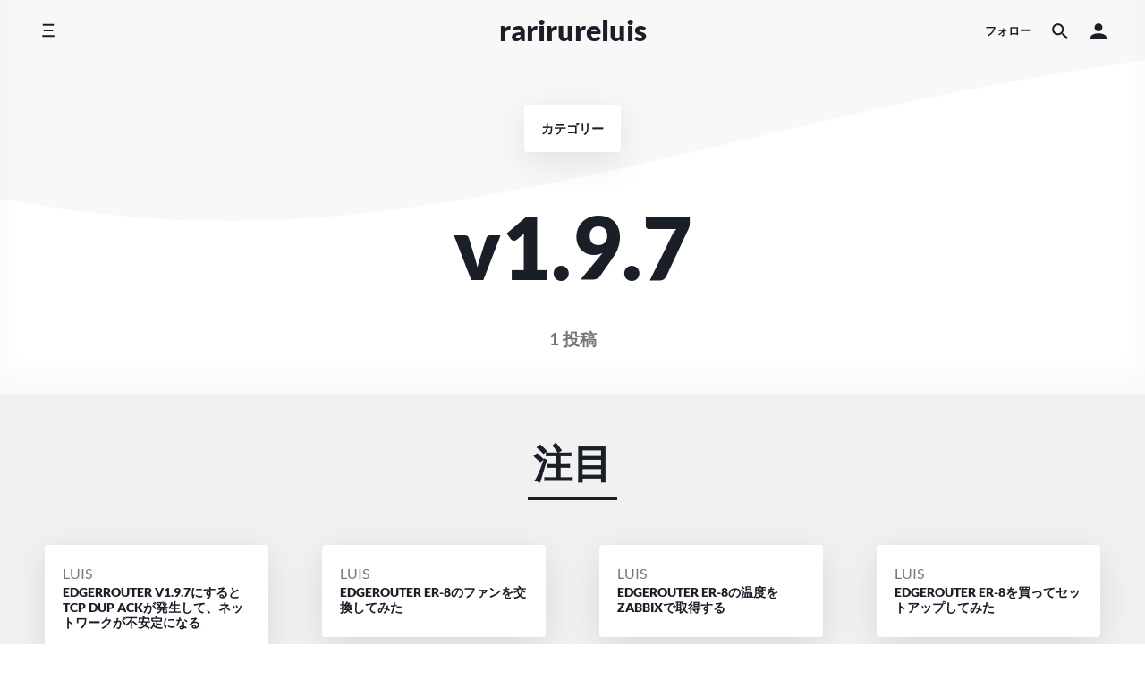

--- FILE ---
content_type: text/html; charset=UTF-8
request_url: https://rarirure.rip/archives/category/v1-9-7
body_size: 11865
content:
<!doctype html>
<html dir="ltr" lang="ja" prefix="og: https://ogp.me/ns#">
<head>
    <meta charset="UTF-8"/>
    <meta name="viewport" content="width=device-width, initial-scale=1"/>
    <link rel="profile" href="https://gmpg.org/xfn/11"/>
	<title>v1.9.7 - rarirureluis</title>

		<!-- All in One SEO 4.9.3 - aioseo.com -->
	<meta name="robots" content="max-image-preview:large" />
	<link rel="canonical" href="https://rarirure.rip/archives/category/v1-9-7" />
	<meta name="generator" content="All in One SEO (AIOSEO) 4.9.3" />
		<script type="application/ld+json" class="aioseo-schema">
			{"@context":"https:\/\/schema.org","@graph":[{"@type":"BreadcrumbList","@id":"https:\/\/rarirure.rip\/archives\/category\/v1-9-7#breadcrumblist","itemListElement":[{"@type":"ListItem","@id":"https:\/\/rarirure.rip#listItem","position":1,"name":"\u30db\u30fc\u30e0","item":"https:\/\/rarirure.rip","nextItem":{"@type":"ListItem","@id":"https:\/\/rarirure.rip\/archives\/category\/v1-9-7#listItem","name":"v1.9.7"}},{"@type":"ListItem","@id":"https:\/\/rarirure.rip\/archives\/category\/v1-9-7#listItem","position":2,"name":"v1.9.7","previousItem":{"@type":"ListItem","@id":"https:\/\/rarirure.rip#listItem","name":"\u30db\u30fc\u30e0"}}]},{"@type":"CollectionPage","@id":"https:\/\/rarirure.rip\/archives\/category\/v1-9-7#collectionpage","url":"https:\/\/rarirure.rip\/archives\/category\/v1-9-7","name":"v1.9.7 - rarirureluis","inLanguage":"ja","isPartOf":{"@id":"https:\/\/rarirure.rip\/#website"},"breadcrumb":{"@id":"https:\/\/rarirure.rip\/archives\/category\/v1-9-7#breadcrumblist"}},{"@type":"Person","@id":"https:\/\/rarirure.rip\/#person","name":"luis","image":{"@type":"ImageObject","@id":"https:\/\/rarirure.rip\/archives\/category\/v1-9-7#personImage","url":"https:\/\/secure.gravatar.com\/avatar\/952415d20525219200f7fb1a9abb255c91aa8d4ad9393f0f36a5ae5fedb8f618?s=96&d=mm&r=g","width":96,"height":96,"caption":"luis"}},{"@type":"WebSite","@id":"https:\/\/rarirure.rip\/#website","url":"https:\/\/rarirure.rip\/","name":"rarirure.rip","alternateName":"rarirure.rip","description":"\u899a\u66f8","inLanguage":"ja","publisher":{"@id":"https:\/\/rarirure.rip\/#person"}}]}
		</script>
		<!-- All in One SEO -->

<link rel='dns-prefetch' href='//www.googletagmanager.com' />
<link rel='dns-prefetch' href='//pagead2.googlesyndication.com' />
<style id='wp-img-auto-sizes-contain-inline-css'>
img:is([sizes=auto i],[sizes^="auto," i]){contain-intrinsic-size:3000px 1500px}
/*# sourceURL=wp-img-auto-sizes-contain-inline-css */
</style>
<style id='wp-emoji-styles-inline-css'>

	img.wp-smiley, img.emoji {
		display: inline !important;
		border: none !important;
		box-shadow: none !important;
		height: 1em !important;
		width: 1em !important;
		margin: 0 0.07em !important;
		vertical-align: -0.1em !important;
		background: none !important;
		padding: 0 !important;
	}
/*# sourceURL=wp-emoji-styles-inline-css */
</style>
<style id='wp-block-library-inline-css'>
:root{--wp-block-synced-color:#7a00df;--wp-block-synced-color--rgb:122,0,223;--wp-bound-block-color:var(--wp-block-synced-color);--wp-editor-canvas-background:#ddd;--wp-admin-theme-color:#007cba;--wp-admin-theme-color--rgb:0,124,186;--wp-admin-theme-color-darker-10:#006ba1;--wp-admin-theme-color-darker-10--rgb:0,107,160.5;--wp-admin-theme-color-darker-20:#005a87;--wp-admin-theme-color-darker-20--rgb:0,90,135;--wp-admin-border-width-focus:2px}@media (min-resolution:192dpi){:root{--wp-admin-border-width-focus:1.5px}}.wp-element-button{cursor:pointer}:root .has-very-light-gray-background-color{background-color:#eee}:root .has-very-dark-gray-background-color{background-color:#313131}:root .has-very-light-gray-color{color:#eee}:root .has-very-dark-gray-color{color:#313131}:root .has-vivid-green-cyan-to-vivid-cyan-blue-gradient-background{background:linear-gradient(135deg,#00d084,#0693e3)}:root .has-purple-crush-gradient-background{background:linear-gradient(135deg,#34e2e4,#4721fb 50%,#ab1dfe)}:root .has-hazy-dawn-gradient-background{background:linear-gradient(135deg,#faaca8,#dad0ec)}:root .has-subdued-olive-gradient-background{background:linear-gradient(135deg,#fafae1,#67a671)}:root .has-atomic-cream-gradient-background{background:linear-gradient(135deg,#fdd79a,#004a59)}:root .has-nightshade-gradient-background{background:linear-gradient(135deg,#330968,#31cdcf)}:root .has-midnight-gradient-background{background:linear-gradient(135deg,#020381,#2874fc)}:root{--wp--preset--font-size--normal:16px;--wp--preset--font-size--huge:42px}.has-regular-font-size{font-size:1em}.has-larger-font-size{font-size:2.625em}.has-normal-font-size{font-size:var(--wp--preset--font-size--normal)}.has-huge-font-size{font-size:var(--wp--preset--font-size--huge)}.has-text-align-center{text-align:center}.has-text-align-left{text-align:left}.has-text-align-right{text-align:right}.has-fit-text{white-space:nowrap!important}#end-resizable-editor-section{display:none}.aligncenter{clear:both}.items-justified-left{justify-content:flex-start}.items-justified-center{justify-content:center}.items-justified-right{justify-content:flex-end}.items-justified-space-between{justify-content:space-between}.screen-reader-text{border:0;clip-path:inset(50%);height:1px;margin:-1px;overflow:hidden;padding:0;position:absolute;width:1px;word-wrap:normal!important}.screen-reader-text:focus{background-color:#ddd;clip-path:none;color:#444;display:block;font-size:1em;height:auto;left:5px;line-height:normal;padding:15px 23px 14px;text-decoration:none;top:5px;width:auto;z-index:100000}html :where(.has-border-color){border-style:solid}html :where([style*=border-top-color]){border-top-style:solid}html :where([style*=border-right-color]){border-right-style:solid}html :where([style*=border-bottom-color]){border-bottom-style:solid}html :where([style*=border-left-color]){border-left-style:solid}html :where([style*=border-width]){border-style:solid}html :where([style*=border-top-width]){border-top-style:solid}html :where([style*=border-right-width]){border-right-style:solid}html :where([style*=border-bottom-width]){border-bottom-style:solid}html :where([style*=border-left-width]){border-left-style:solid}html :where(img[class*=wp-image-]){height:auto;max-width:100%}:where(figure){margin:0 0 1em}html :where(.is-position-sticky){--wp-admin--admin-bar--position-offset:var(--wp-admin--admin-bar--height,0px)}@media screen and (max-width:600px){html :where(.is-position-sticky){--wp-admin--admin-bar--position-offset:0px}}

/*# sourceURL=wp-block-library-inline-css */
</style><style id='global-styles-inline-css'>
:root{--wp--preset--aspect-ratio--square: 1;--wp--preset--aspect-ratio--4-3: 4/3;--wp--preset--aspect-ratio--3-4: 3/4;--wp--preset--aspect-ratio--3-2: 3/2;--wp--preset--aspect-ratio--2-3: 2/3;--wp--preset--aspect-ratio--16-9: 16/9;--wp--preset--aspect-ratio--9-16: 9/16;--wp--preset--color--black: #000000;--wp--preset--color--cyan-bluish-gray: #abb8c3;--wp--preset--color--white: #ffffff;--wp--preset--color--pale-pink: #f78da7;--wp--preset--color--vivid-red: #cf2e2e;--wp--preset--color--luminous-vivid-orange: #ff6900;--wp--preset--color--luminous-vivid-amber: #fcb900;--wp--preset--color--light-green-cyan: #7bdcb5;--wp--preset--color--vivid-green-cyan: #00d084;--wp--preset--color--pale-cyan-blue: #8ed1fc;--wp--preset--color--vivid-cyan-blue: #0693e3;--wp--preset--color--vivid-purple: #9b51e0;--wp--preset--gradient--vivid-cyan-blue-to-vivid-purple: linear-gradient(135deg,rgb(6,147,227) 0%,rgb(155,81,224) 100%);--wp--preset--gradient--light-green-cyan-to-vivid-green-cyan: linear-gradient(135deg,rgb(122,220,180) 0%,rgb(0,208,130) 100%);--wp--preset--gradient--luminous-vivid-amber-to-luminous-vivid-orange: linear-gradient(135deg,rgb(252,185,0) 0%,rgb(255,105,0) 100%);--wp--preset--gradient--luminous-vivid-orange-to-vivid-red: linear-gradient(135deg,rgb(255,105,0) 0%,rgb(207,46,46) 100%);--wp--preset--gradient--very-light-gray-to-cyan-bluish-gray: linear-gradient(135deg,rgb(238,238,238) 0%,rgb(169,184,195) 100%);--wp--preset--gradient--cool-to-warm-spectrum: linear-gradient(135deg,rgb(74,234,220) 0%,rgb(151,120,209) 20%,rgb(207,42,186) 40%,rgb(238,44,130) 60%,rgb(251,105,98) 80%,rgb(254,248,76) 100%);--wp--preset--gradient--blush-light-purple: linear-gradient(135deg,rgb(255,206,236) 0%,rgb(152,150,240) 100%);--wp--preset--gradient--blush-bordeaux: linear-gradient(135deg,rgb(254,205,165) 0%,rgb(254,45,45) 50%,rgb(107,0,62) 100%);--wp--preset--gradient--luminous-dusk: linear-gradient(135deg,rgb(255,203,112) 0%,rgb(199,81,192) 50%,rgb(65,88,208) 100%);--wp--preset--gradient--pale-ocean: linear-gradient(135deg,rgb(255,245,203) 0%,rgb(182,227,212) 50%,rgb(51,167,181) 100%);--wp--preset--gradient--electric-grass: linear-gradient(135deg,rgb(202,248,128) 0%,rgb(113,206,126) 100%);--wp--preset--gradient--midnight: linear-gradient(135deg,rgb(2,3,129) 0%,rgb(40,116,252) 100%);--wp--preset--font-size--small: 13px;--wp--preset--font-size--medium: 20px;--wp--preset--font-size--large: 36px;--wp--preset--font-size--x-large: 42px;--wp--preset--spacing--20: 0.44rem;--wp--preset--spacing--30: 0.67rem;--wp--preset--spacing--40: 1rem;--wp--preset--spacing--50: 1.5rem;--wp--preset--spacing--60: 2.25rem;--wp--preset--spacing--70: 3.38rem;--wp--preset--spacing--80: 5.06rem;--wp--preset--shadow--natural: 6px 6px 9px rgba(0, 0, 0, 0.2);--wp--preset--shadow--deep: 12px 12px 50px rgba(0, 0, 0, 0.4);--wp--preset--shadow--sharp: 6px 6px 0px rgba(0, 0, 0, 0.2);--wp--preset--shadow--outlined: 6px 6px 0px -3px rgb(255, 255, 255), 6px 6px rgb(0, 0, 0);--wp--preset--shadow--crisp: 6px 6px 0px rgb(0, 0, 0);}:where(.is-layout-flex){gap: 0.5em;}:where(.is-layout-grid){gap: 0.5em;}body .is-layout-flex{display: flex;}.is-layout-flex{flex-wrap: wrap;align-items: center;}.is-layout-flex > :is(*, div){margin: 0;}body .is-layout-grid{display: grid;}.is-layout-grid > :is(*, div){margin: 0;}:where(.wp-block-columns.is-layout-flex){gap: 2em;}:where(.wp-block-columns.is-layout-grid){gap: 2em;}:where(.wp-block-post-template.is-layout-flex){gap: 1.25em;}:where(.wp-block-post-template.is-layout-grid){gap: 1.25em;}.has-black-color{color: var(--wp--preset--color--black) !important;}.has-cyan-bluish-gray-color{color: var(--wp--preset--color--cyan-bluish-gray) !important;}.has-white-color{color: var(--wp--preset--color--white) !important;}.has-pale-pink-color{color: var(--wp--preset--color--pale-pink) !important;}.has-vivid-red-color{color: var(--wp--preset--color--vivid-red) !important;}.has-luminous-vivid-orange-color{color: var(--wp--preset--color--luminous-vivid-orange) !important;}.has-luminous-vivid-amber-color{color: var(--wp--preset--color--luminous-vivid-amber) !important;}.has-light-green-cyan-color{color: var(--wp--preset--color--light-green-cyan) !important;}.has-vivid-green-cyan-color{color: var(--wp--preset--color--vivid-green-cyan) !important;}.has-pale-cyan-blue-color{color: var(--wp--preset--color--pale-cyan-blue) !important;}.has-vivid-cyan-blue-color{color: var(--wp--preset--color--vivid-cyan-blue) !important;}.has-vivid-purple-color{color: var(--wp--preset--color--vivid-purple) !important;}.has-black-background-color{background-color: var(--wp--preset--color--black) !important;}.has-cyan-bluish-gray-background-color{background-color: var(--wp--preset--color--cyan-bluish-gray) !important;}.has-white-background-color{background-color: var(--wp--preset--color--white) !important;}.has-pale-pink-background-color{background-color: var(--wp--preset--color--pale-pink) !important;}.has-vivid-red-background-color{background-color: var(--wp--preset--color--vivid-red) !important;}.has-luminous-vivid-orange-background-color{background-color: var(--wp--preset--color--luminous-vivid-orange) !important;}.has-luminous-vivid-amber-background-color{background-color: var(--wp--preset--color--luminous-vivid-amber) !important;}.has-light-green-cyan-background-color{background-color: var(--wp--preset--color--light-green-cyan) !important;}.has-vivid-green-cyan-background-color{background-color: var(--wp--preset--color--vivid-green-cyan) !important;}.has-pale-cyan-blue-background-color{background-color: var(--wp--preset--color--pale-cyan-blue) !important;}.has-vivid-cyan-blue-background-color{background-color: var(--wp--preset--color--vivid-cyan-blue) !important;}.has-vivid-purple-background-color{background-color: var(--wp--preset--color--vivid-purple) !important;}.has-black-border-color{border-color: var(--wp--preset--color--black) !important;}.has-cyan-bluish-gray-border-color{border-color: var(--wp--preset--color--cyan-bluish-gray) !important;}.has-white-border-color{border-color: var(--wp--preset--color--white) !important;}.has-pale-pink-border-color{border-color: var(--wp--preset--color--pale-pink) !important;}.has-vivid-red-border-color{border-color: var(--wp--preset--color--vivid-red) !important;}.has-luminous-vivid-orange-border-color{border-color: var(--wp--preset--color--luminous-vivid-orange) !important;}.has-luminous-vivid-amber-border-color{border-color: var(--wp--preset--color--luminous-vivid-amber) !important;}.has-light-green-cyan-border-color{border-color: var(--wp--preset--color--light-green-cyan) !important;}.has-vivid-green-cyan-border-color{border-color: var(--wp--preset--color--vivid-green-cyan) !important;}.has-pale-cyan-blue-border-color{border-color: var(--wp--preset--color--pale-cyan-blue) !important;}.has-vivid-cyan-blue-border-color{border-color: var(--wp--preset--color--vivid-cyan-blue) !important;}.has-vivid-purple-border-color{border-color: var(--wp--preset--color--vivid-purple) !important;}.has-vivid-cyan-blue-to-vivid-purple-gradient-background{background: var(--wp--preset--gradient--vivid-cyan-blue-to-vivid-purple) !important;}.has-light-green-cyan-to-vivid-green-cyan-gradient-background{background: var(--wp--preset--gradient--light-green-cyan-to-vivid-green-cyan) !important;}.has-luminous-vivid-amber-to-luminous-vivid-orange-gradient-background{background: var(--wp--preset--gradient--luminous-vivid-amber-to-luminous-vivid-orange) !important;}.has-luminous-vivid-orange-to-vivid-red-gradient-background{background: var(--wp--preset--gradient--luminous-vivid-orange-to-vivid-red) !important;}.has-very-light-gray-to-cyan-bluish-gray-gradient-background{background: var(--wp--preset--gradient--very-light-gray-to-cyan-bluish-gray) !important;}.has-cool-to-warm-spectrum-gradient-background{background: var(--wp--preset--gradient--cool-to-warm-spectrum) !important;}.has-blush-light-purple-gradient-background{background: var(--wp--preset--gradient--blush-light-purple) !important;}.has-blush-bordeaux-gradient-background{background: var(--wp--preset--gradient--blush-bordeaux) !important;}.has-luminous-dusk-gradient-background{background: var(--wp--preset--gradient--luminous-dusk) !important;}.has-pale-ocean-gradient-background{background: var(--wp--preset--gradient--pale-ocean) !important;}.has-electric-grass-gradient-background{background: var(--wp--preset--gradient--electric-grass) !important;}.has-midnight-gradient-background{background: var(--wp--preset--gradient--midnight) !important;}.has-small-font-size{font-size: var(--wp--preset--font-size--small) !important;}.has-medium-font-size{font-size: var(--wp--preset--font-size--medium) !important;}.has-large-font-size{font-size: var(--wp--preset--font-size--large) !important;}.has-x-large-font-size{font-size: var(--wp--preset--font-size--x-large) !important;}
/*# sourceURL=global-styles-inline-css */
</style>

<style id='classic-theme-styles-inline-css'>
/*! This file is auto-generated */
.wp-block-button__link{color:#fff;background-color:#32373c;border-radius:9999px;box-shadow:none;text-decoration:none;padding:calc(.667em + 2px) calc(1.333em + 2px);font-size:1.125em}.wp-block-file__button{background:#32373c;color:#fff;text-decoration:none}
/*# sourceURL=/wp-includes/css/classic-themes.min.css */
</style>
<link rel='stylesheet' id='ez-toc-css' href='https://rarirure.rip/wp-content/plugins/easy-table-of-contents/assets/css/screen.min.css?ver=2.0.80' media='all' />
<style id='ez-toc-inline-css'>
div#ez-toc-container .ez-toc-title {font-size: 100%;}div#ez-toc-container .ez-toc-title {font-weight: 500;}div#ez-toc-container ul li , div#ez-toc-container ul li a {font-size: 85%;}div#ez-toc-container ul li , div#ez-toc-container ul li a {font-weight: 500;}div#ez-toc-container nav ul ul li {font-size: 80%;}.ez-toc-box-title {font-weight: bold; margin-bottom: 10px; text-align: center; text-transform: uppercase; letter-spacing: 1px; color: #666; padding-bottom: 5px;position:absolute;top:-4%;left:5%;background-color: inherit;transition: top 0.3s ease;}.ez-toc-box-title.toc-closed {top:-25%;}ul.ez-toc-list a.ez-toc-link { padding: 6px 0 0 0; }
/*# sourceURL=ez-toc-inline-css */
</style>
<link rel='stylesheet' id='componentz-bootstrap-css' href='https://rarirure.rip/wp-content/themes/componentz/assets/lib/bootstrap/bootstrap.min.css?ver=1.3.1' media='all' />
<link rel='stylesheet' id='componentz-css' href='https://rarirure.rip/wp-content/themes/componentz/style.css?ver=1.3.1' media='all' />
<style id='componentz-inline-css'>
#componentz-header img.header-image {}#componentz-header > .header-background {background: transparent;}
/*# sourceURL=componentz-inline-css */
</style>
<script src="https://rarirure.rip/wp-includes/js/jquery/jquery.min.js?ver=3.7.1" id="jquery-core-js"></script>
<script src="https://rarirure.rip/wp-includes/js/jquery/jquery-migrate.min.js?ver=3.4.1" id="jquery-migrate-js"></script>

<!-- Site Kit によって追加された Google タグ（gtag.js）スニペット -->
<!-- Google アナリティクス スニペット (Site Kit が追加) -->
<script src="https://www.googletagmanager.com/gtag/js?id=GT-MBH8CNS" id="google_gtagjs-js" async></script>
<script id="google_gtagjs-js-after">
window.dataLayer = window.dataLayer || [];function gtag(){dataLayer.push(arguments);}
gtag("set","linker",{"domains":["rarirure.rip"]});
gtag("js", new Date());
gtag("set", "developer_id.dZTNiMT", true);
gtag("config", "GT-MBH8CNS");
//# sourceURL=google_gtagjs-js-after
</script>
<link rel="https://api.w.org/" href="https://rarirure.rip/wp-json/" /><link rel="alternate" title="JSON" type="application/json" href="https://rarirure.rip/wp-json/wp/v2/categories/110" /><meta name="generator" content="Site Kit by Google 1.170.0" />
<!-- Site Kit が追加した Google AdSense メタタグ -->
<meta name="google-adsense-platform-account" content="ca-host-pub-2644536267352236">
<meta name="google-adsense-platform-domain" content="sitekit.withgoogle.com">
<!-- Site Kit が追加した End Google AdSense メタタグ -->

<!-- Google AdSense スニペット (Site Kit が追加) -->
<script async src="https://pagead2.googlesyndication.com/pagead/js/adsbygoogle.js?client=ca-pub-6042959271745689&amp;host=ca-host-pub-2644536267352236" crossorigin="anonymous"></script>

<!-- (ここまで) Google AdSense スニペット (Site Kit が追加) -->
<style id="kirki-inline-styles">body{font-family:Lato;font-size:1rem;font-weight:400;line-height:1.5;color:#191e27;}.cz-menu, .cz-menu:not(.cz-side-nav) .cz-navbar-nav .cz-nav-link, .cz-menu:not(.cz-side-nav) .cz-navbar-nav .cz-nav-link:focus, .cz-menu:not(.cz-side-nav) .cz-navbar-nav .cz-nav-link:hover, .cz-menu:not(.cz-side-nav) .cz-navbar-nav .active > .cz-nav-link, .cz-menu:not(.cz-side-nav) .cz-navbar-nav .cz-nav-link.active, .cz-menu:not(.cz-side-nav) .cz-navbar-nav .cz-nav-link.show, .cz-menu:not(.cz-side-nav) .cz-navbar-nav .show > .cz-nav-link, .cz-menu .navbar-toggler, .cz-navbar-toggler, .container-header:not(:hover):not(.hover) .cz-icon-menu, .container-header:not(:hover):not(.hover) .cz-icon-search, .container-header:not(:hover):not(.hover) .cz-icon-account, .cz-menu-right > ul li .cz-menu-link{font-family:inherit;font-size:0.8rem;font-weight:700;text-transform:uppercase;color:#191e27;}#componentz-header .container-header:hover .cz-menu:not(.cz-side-menu) .cz-navbar-nav .cz-nav-link:hover, #componentz-header .container-header.hover .cz-menu:not(.cz-side-menu) .cz-navbar-nav .cz-nav-link:hover, #componentz-header .container-header:hover .cz-menu:not(.cz-side-menu) .cz-navbar-nav .active > .cz-nav-link, #componentz-header .container-header.hover .cz-menu:not(.cz-side-menu) .cz-navbar-nav .active > .cz-nav-link, #componentz-header .container-header:hover .cz-menu .cz-navbar-toggler:hover, #componentz-header .container-header.hover .cz-menu .cz-navbar-toggler:hover, #componentz-header .container-header:hover .cz-menu-right ul li a:not(.cz-social-icon):not(.button):not(.remove-from-cart):not(.dropdown-product-title):not(.view-cart):not(.cz-account-link):hover, #componentz-header .container-header.hover .cz-menu-right ul li a:not(.cz-social-icon):not(.button):not(.remove-from-cart):not(.dropdown-product-title):not(.view-cart):not(.cz-account-link):hover{color:#0d55ff !important;}#componentz-header .container-header:hover .cz-menu:not(.cz-side-menu) .cz-navbar-nav li:not(.active) .cz-nav-link, #componentz-header .container-header.hover .cz-menu:not(.cz-side-menu) .cz-navbar-nav li:not(.active) .cz-nav-link, #componentz-header .container-header:hover .cz-menu .cz-navbar-toggler, #componentz-header .container-header.hover .cz-menu .cz-navbar-toggler, #componentz-header .container-header:hover .cz-menu-right ul li a:not(.cz-social-icon):not(.button):not(.view-cart):not(.remove-from-cart):not(.dropdown-product-title):not(:hover):not(.button), #componentz-header .container-header.hover .cz-menu-right ul li a:not(.cz-social-icon):not(.button):not(.view-cart):not(.remove-from-cart):not(.dropdown-product-title):not(:hover):not(.button){color:#191e27;}.cz-menu .cz-dropdown-item, .cz-side-nav .menu-item a:not(.cz-social-icon), .cz-menu-right .sub-menu-item:not(.cz-social-icon):hover, #componentz-header .container-header.hover .cz-side-menu .cz-navbar-nav .cz-nav-link, #componentz-header .container-header:hover .cz-menu-right ul ul li a:not(.button):not(.view-cart):not(:hover), #componentz-header .container-header.hover .cz-menu-right ul ul li a:not(.button):not(.view-cart):not(:hover), #componentz-header .container-header:hover .cz-menu-right ul li a.dropdown-product-title, #componentz-header .container-header.hover .cz-menu-right ul li a.dropdown-product-title, .componentz-cart-dropdown{color:#191e27 !important;}.componentz-cart-dropdown .toolbar-dropdown-group .cz-icon-not-found{fill:#191e27;}.cz-menu .cz-dropdown-item:hover, .cz-menu .cz-dropdown-item:focus, .cz-menu .menu-item .cz-dropdown-item:hover + .cz-submenu-collapse, .cz-menu .menu-item .cz-dropdown-item:focus + .cz-submenu-collapse, .cz-side-nav .menu-item .cz-submenu-collapse:hover, .cz-side-nav .menu-item .cz-submenu-collapse:focus, .cz-side-nav .menu-item a:not(.cz-social-icon):hover, .cz-side-nav .menu-item a:not(.cz-social-icon):focus, .cz-side-nav .menu-item a:not(.cz-social-icon):hover + .cz-submenu-collapse, .cz-side-nav .menu-item a:not(.cz-social-icon):focus + .cz-submenu-collapse, .cz-menu-right .sub-menu-item:not(.cz-social-icon):hover, .cz-menu-right .sub-menu-item:not(.cz-social-icon):focus, #componentz-header .container-header.hover .cz-side-menu .cz-navbar-nav .cz-nav-link:hover, #componentz-header .container-header.hover .cz-side-menu .cz-navbar-nav .cz-nav-link:focus, #componentz-header .container-header:hover .cz-menu-right ul ul li a:not(.cz-social-icon):not(.button):not(.view-cart):hover, #componentz-header .container-header.hover .cz-menu-right ul ul li a:not(.cz-social-icon):not(.button):not(.view-cart):hover, #componentz-header .container-header:hover .cz-menu-right ul li a.dropdown-product-title:hover, #componentz-header .container-header.hover .cz-menu-right ul li a.dropdown-product-title:hover, #componentz-header .container-header:hover .cz-menu-right ul li a.view-cart:hover, #componentz-header .container-header.hover .cz-menu-right ul li a.view-cart:hover{color:#0d55ff !important;}#componentz-logo > h2{font-family:inherit;font-size:2rem;font-weight:900;text-transform:lowercase;color:#191e27;}#componentz-logo > h2 > a{font-family:inherit;font-size:2rem;font-weight:900;text-transform:lowercase;color:#191e27;}#componentz-header .container-header:hover #componentz-logo > h2 > a:hover, #componentz-header .container-header.hover #componentz-logo > h2 > a:hover{color:#0d55ff !important;}#componentz-header .container-header:hover #componentz-logo > h2 > a, #componentz-header .container-header.hover #componentz-logo > h2 > a, #componentz-header .container-header.header-overlay #componentz-logo > h2 > a{color:#191e27;}.page-title, .page-title a{font-family:Lato;font-size:6rem;font-weight:900;text-transform:none;color:#191e27;}.page-title a:hover{color:#0d55ff !important;}.page-header .post-meta, .post-count{color:#757575;}.page-header .post-meta .cat-link a, .page-header .post-meta .cat-links a{color:#757575;}.page-header .post-meta a{color:#757575;}.page-header .post-meta a:hover{color:#0d55ff;}a, .entry-content a:not(.wp-block-button__link):not(.wp-block-file__button):not(.button):not(.elementor-button):not(.edit):not(.activity-button):not(:hover){color:#0d55ff;}a:hover, .entry-content a:hover:not(.wp-block-button__link):not(.wp-block-file__button):not(.button):not(.elementor-button):not(.edit):not(.activity-button):not(.acomment-reply):not(.acomment-delete), .entry-content a:focus:not(.wp-block-button__link):not(.wp-block-file__button):not(.button):not(.elementor-button):not(.edit):not(.activity-button):not(.acomment-reply):not(.acomment-delete), #componentz-header .container-header:hover #componentz-logo > h2 > a:hover, #componentz-header .container-header:hover .cz-menu .cz-navbar-nav .cz-nav-link:focus, #componentz-header .container-header:hover .cz-menu .cz-navbar-nav .cz-nav-link:hover, #componentz-header .container-header:hover .cz-menu .cz-navbar-nav .active > .cz-nav-link, #componentz-header .container-header:hover .cz-menu .cz-navbar-nav .cz-nav-link.active, #componentz-header .container-header:hover .cz-menu .cz-navbar-nav .cz-nav-link.show, #componentz-header .container-header:hover .cz-menu .cz-navbar-nav .show > .cz-nav-link, #componentz-header .container-header:hover .cz-menu-right ul li a:hover, #componentz-header .container-header:hover .cz-menu .cz-navbar-toggler:hover, .cz-menu.cz-side-nav .cz-navbar-nav .active > .cz-nav-link, .cz-menu .cz-dropdown-item:hover, .cz-menu .cz-dropdown-item:focus, .cz-side-nav .menu-item a:not(.cz-social-icon):hover, .cz-side-nav .menu-item a:not(.cz-social-icon):focus, .cz-menu-right ul > li ul:not(.cz-dropdown-menu) li a:hover, .cz-menu-right ul > li ul:not(.cz-dropdown-menu) li a:focus, .componentz-copyright a:hover, .componentz-copyright .componentz-copyright-theme a:hover, .wp-block-archives li a:hover, .wp-block-categories li a:hover, .wp-block-latest-posts li a:hover, .wp-block-latest-comments li a:hover, .entry-title a:hover, .post-meta a:hover, .post-meta .cat-links a:hover, #featured-posts .card-title:hover, .comments-area .comment-author a:hover, .comments-area .pingback a:hover, .comments-area .trackback a:hover, .navigation a:hover, .page-links a:hover, .post-tags a:hover, .widget_recent_entries ul li a:hover, .widget_recent_comments ul li a:hover, .widget_rss ul li a:hover, .widget_archive ul li a:hover, .widget_categories ul li a:hover, .widget_meta ul li a:hover, .widget_tag_cloud a:hover, .widget_nav_menu a:hover, .widget_pages a:hover, #componentz-footer .widget_recent_entries ul li a:hover, #componentz-footer .widget_recent_comments ul li a:hover, #componentz-footer .widget_rss ul li a:hover, #componentz-footer .widget_archive ul li a:hover, #componentz-footer .widget_categories ul li a:hover, #componentz-footer .widget_meta ul li a:hover, #componentz-footer .widget_tag_cloud a:hover, #componentz-footer .widget_nav_menu a:hover, #componentz-footer .widget_pages a:hover, .woocommerce nav.woocommerce-pagination a:not(.current):hover, .woocommerce nav.woocommerce-pagination ul li a:hover, .woocommerce nav.woocommerce-pagination ul li a:focus, .woocommerce div.product .woocommerce-tabs ul.tabs li a:hover{color:#0d55ff;}button, .button, input[type=submit], .wp-block-button .wp-block-button__link, .wp-block-file .wp-block-file__button, .woocommerce-button, .woocommerce a.edit, .woocommerce a.button, .woocommerce a.button.alt, .woocommerce a.button.disabled, .woocommerce a.button:disabled, .woocommerce a.button:disabled[disabled], .woocommerce input.button, .woocommerce input.button.alt, .woocommerce input.button.disabled, .woocommerce input.button:disabled, .woocommerce input.button:disabled[disabled], .woocommerce button.button, .woocommerce button.button.alt, .woocommerce button.button.disabled, .woocommerce button.button:disabled, .woocommerce button.button:disabled[disabled], .woocommerce button.button.alt.disabled, .woocommerce #respond input#submit, .woocommerce #respond input#submit.alt, .woocommerce #respond input#submit.disabled, .woocommerce #respond input#submit:disabled, .woocommerce #respond input#submit:disabled[disabled], body #buddypress input[type=submit], #buddypress.buddypress-wrap input[type=button], #buddypress.buddypress-wrap input[type=submit], #buddypress.buddypress-wrap a.bp-title-button, #buddypress.buddypress-wrap .comment-reply-link, #buddypress.buddypress-wrap button:not(.bp-tooltip), #buddypress.buddypress-wrap ul.button-nav:not(.button-tabs) li a, #buddypress.buddypress-wrap .notifications-options-nav input#notification-bulk-manage, #buddypress.buddypress-wrap .generic-button a:not(.bp-tooltip):not(.bp-primary-action):not(.bp-secondary-action), #buddypress.buddypress-wrap .grid.bp-list > li .action .generic-button a, #buddypress.buddypress-wrap .grid.bp-list > li .action .generic-button button, #buddypress.buddypress-wrap .activity-list .load-more a, #buddypress.buddypress-wrap .activity-list .load-newest a, #buddypress.buddypress-wrap .subnav-filters div button#user_messages_search_submit, #buddypress.buddypress-wrap .subnav-filters .user-messages-bulk-actions .bulk-apply{background-color:#0d55ff;}.wp-block-button.is-style-outline .wp-block-button__link:not(.has-text-color), .wp-block-button.is-style-outline .wp-block-button__link:focus:not(.has-text-color), .wp-block-button.is-style-outline .wp-block-button__link:active:not(.has-text-color){color:#0d55ff;}/* latin-ext */
@font-face {
  font-family: 'Lato';
  font-style: normal;
  font-weight: 400;
  font-display: swap;
  src: url(https://rarirure.rip/wp-content/fonts/lato/S6uyw4BMUTPHjxAwXjeu.woff2) format('woff2');
  unicode-range: U+0100-02BA, U+02BD-02C5, U+02C7-02CC, U+02CE-02D7, U+02DD-02FF, U+0304, U+0308, U+0329, U+1D00-1DBF, U+1E00-1E9F, U+1EF2-1EFF, U+2020, U+20A0-20AB, U+20AD-20C0, U+2113, U+2C60-2C7F, U+A720-A7FF;
}
/* latin */
@font-face {
  font-family: 'Lato';
  font-style: normal;
  font-weight: 400;
  font-display: swap;
  src: url(https://rarirure.rip/wp-content/fonts/lato/S6uyw4BMUTPHjx4wXg.woff2) format('woff2');
  unicode-range: U+0000-00FF, U+0131, U+0152-0153, U+02BB-02BC, U+02C6, U+02DA, U+02DC, U+0304, U+0308, U+0329, U+2000-206F, U+20AC, U+2122, U+2191, U+2193, U+2212, U+2215, U+FEFF, U+FFFD;
}
/* latin-ext */
@font-face {
  font-family: 'Lato';
  font-style: normal;
  font-weight: 900;
  font-display: swap;
  src: url(https://rarirure.rip/wp-content/fonts/lato/S6u9w4BMUTPHh50XSwaPGR_p.woff2) format('woff2');
  unicode-range: U+0100-02BA, U+02BD-02C5, U+02C7-02CC, U+02CE-02D7, U+02DD-02FF, U+0304, U+0308, U+0329, U+1D00-1DBF, U+1E00-1E9F, U+1EF2-1EFF, U+2020, U+20A0-20AB, U+20AD-20C0, U+2113, U+2C60-2C7F, U+A720-A7FF;
}
/* latin */
@font-face {
  font-family: 'Lato';
  font-style: normal;
  font-weight: 900;
  font-display: swap;
  src: url(https://rarirure.rip/wp-content/fonts/lato/S6u9w4BMUTPHh50XSwiPGQ.woff2) format('woff2');
  unicode-range: U+0000-00FF, U+0131, U+0152-0153, U+02BB-02BC, U+02C6, U+02DA, U+02DC, U+0304, U+0308, U+0329, U+2000-206F, U+20AC, U+2122, U+2191, U+2193, U+2212, U+2215, U+FEFF, U+FFFD;
}/* latin-ext */
@font-face {
  font-family: 'Lato';
  font-style: normal;
  font-weight: 400;
  font-display: swap;
  src: url(https://rarirure.rip/wp-content/fonts/lato/S6uyw4BMUTPHjxAwXjeu.woff2) format('woff2');
  unicode-range: U+0100-02BA, U+02BD-02C5, U+02C7-02CC, U+02CE-02D7, U+02DD-02FF, U+0304, U+0308, U+0329, U+1D00-1DBF, U+1E00-1E9F, U+1EF2-1EFF, U+2020, U+20A0-20AB, U+20AD-20C0, U+2113, U+2C60-2C7F, U+A720-A7FF;
}
/* latin */
@font-face {
  font-family: 'Lato';
  font-style: normal;
  font-weight: 400;
  font-display: swap;
  src: url(https://rarirure.rip/wp-content/fonts/lato/S6uyw4BMUTPHjx4wXg.woff2) format('woff2');
  unicode-range: U+0000-00FF, U+0131, U+0152-0153, U+02BB-02BC, U+02C6, U+02DA, U+02DC, U+0304, U+0308, U+0329, U+2000-206F, U+20AC, U+2122, U+2191, U+2193, U+2212, U+2215, U+FEFF, U+FFFD;
}
/* latin-ext */
@font-face {
  font-family: 'Lato';
  font-style: normal;
  font-weight: 900;
  font-display: swap;
  src: url(https://rarirure.rip/wp-content/fonts/lato/S6u9w4BMUTPHh50XSwaPGR_p.woff2) format('woff2');
  unicode-range: U+0100-02BA, U+02BD-02C5, U+02C7-02CC, U+02CE-02D7, U+02DD-02FF, U+0304, U+0308, U+0329, U+1D00-1DBF, U+1E00-1E9F, U+1EF2-1EFF, U+2020, U+20A0-20AB, U+20AD-20C0, U+2113, U+2C60-2C7F, U+A720-A7FF;
}
/* latin */
@font-face {
  font-family: 'Lato';
  font-style: normal;
  font-weight: 900;
  font-display: swap;
  src: url(https://rarirure.rip/wp-content/fonts/lato/S6u9w4BMUTPHh50XSwiPGQ.woff2) format('woff2');
  unicode-range: U+0000-00FF, U+0131, U+0152-0153, U+02BB-02BC, U+02C6, U+02DA, U+02DC, U+0304, U+0308, U+0329, U+2000-206F, U+20AC, U+2122, U+2191, U+2193, U+2212, U+2215, U+FEFF, U+FFFD;
}/* latin-ext */
@font-face {
  font-family: 'Lato';
  font-style: normal;
  font-weight: 400;
  font-display: swap;
  src: url(https://rarirure.rip/wp-content/fonts/lato/S6uyw4BMUTPHjxAwXjeu.woff2) format('woff2');
  unicode-range: U+0100-02BA, U+02BD-02C5, U+02C7-02CC, U+02CE-02D7, U+02DD-02FF, U+0304, U+0308, U+0329, U+1D00-1DBF, U+1E00-1E9F, U+1EF2-1EFF, U+2020, U+20A0-20AB, U+20AD-20C0, U+2113, U+2C60-2C7F, U+A720-A7FF;
}
/* latin */
@font-face {
  font-family: 'Lato';
  font-style: normal;
  font-weight: 400;
  font-display: swap;
  src: url(https://rarirure.rip/wp-content/fonts/lato/S6uyw4BMUTPHjx4wXg.woff2) format('woff2');
  unicode-range: U+0000-00FF, U+0131, U+0152-0153, U+02BB-02BC, U+02C6, U+02DA, U+02DC, U+0304, U+0308, U+0329, U+2000-206F, U+20AC, U+2122, U+2191, U+2193, U+2212, U+2215, U+FEFF, U+FFFD;
}
/* latin-ext */
@font-face {
  font-family: 'Lato';
  font-style: normal;
  font-weight: 900;
  font-display: swap;
  src: url(https://rarirure.rip/wp-content/fonts/lato/S6u9w4BMUTPHh50XSwaPGR_p.woff2) format('woff2');
  unicode-range: U+0100-02BA, U+02BD-02C5, U+02C7-02CC, U+02CE-02D7, U+02DD-02FF, U+0304, U+0308, U+0329, U+1D00-1DBF, U+1E00-1E9F, U+1EF2-1EFF, U+2020, U+20A0-20AB, U+20AD-20C0, U+2113, U+2C60-2C7F, U+A720-A7FF;
}
/* latin */
@font-face {
  font-family: 'Lato';
  font-style: normal;
  font-weight: 900;
  font-display: swap;
  src: url(https://rarirure.rip/wp-content/fonts/lato/S6u9w4BMUTPHh50XSwiPGQ.woff2) format('woff2');
  unicode-range: U+0000-00FF, U+0131, U+0152-0153, U+02BB-02BC, U+02C6, U+02DA, U+02DC, U+0304, U+0308, U+0329, U+2000-206F, U+20AC, U+2122, U+2191, U+2193, U+2212, U+2215, U+FEFF, U+FFFD;
}</style></head>
<body class="archive category category-v1-9-7 category-110 wp-theme-componentz no-sidebar">    
<div id="componentz-wrapper" class="componentz-layout-widewidth">

    <a class="screen-reader-text" href="#content">
        コンテンツへスキップ    </a><!-- .screen-reader-text -->

	
    <header id="componentz-header" class="header-v1 sticky-header">
        <div class="header-background">
        
<div class="container-header cz-container cz-px-0">

                <div class="container-sticky-header-background"></div>
        
    <div class="cz-row cz-flex-nowrap cz-justify-content-between cz-align-items-center">

        <!-- Navbar Primary Container -->
        <div class="cz-col-2 cz-col-sm-3 cz-col-lg-4 cz-d-flex cz-justify-content-start">
            
                                    <nav class="cz-navbar cz-menu cz-side-nav cz-side-menu cz-px-0 cz-pl-sm-3 cz-d-none cz-d-lg-flex" role="navigation">
                        <button class="cz-navbar-toggler"
                                type="button"
                                data-toggle="cz-collapse"
                                data-target="#componentz-side-menu-collapse"
                                aria-label="サイドメニューを切り替える"
                                aria-expanded="false"
                                aria-controls="componentz-side-menu-collapse">
                            <span class="cz-navbar-toggler-icon"><svg class="cz-icon cz-icon-menu" aria-hidden="true" role="img"><use xlink:href="https://rarirure.rip/wp-content/themes/componentz/assets/img/icons/front.svg#cz-icon-menu"></use></svg></span>
                        </button>
                        <div id="componentz-side-menu-collapse" class="cz-collapse cz-navbar-collapse"></div>                    </nav><!-- .cz-side-nav -->
                
                
            
                
                                    <nav class="cz-navbar cz-menu cz-primary-menu componentz-theme-menu cz-navbar-expand-lg cz-d-none cz-d-lg-flex" role="navigation">
                        <button class="cz-navbar-toggler"
                                type="button"
                                data-toggle="cz-collapse"
                                data-target="#componentz-primary-menu-collapse"
                                aria-controls="componentz-primary-menu-collapse"
                                aria-expanded="false"
                                aria-label="ナビゲーション切り替え">
                            <span class="cz-navbar-toggler-icon"><svg class="cz-icon cz-icon-menu" aria-hidden="true" role="img"><use xlink:href="https://rarirure.rip/wp-content/themes/componentz/assets/img/icons/front.svg#cz-icon-menu"></use></svg></span>
                        </button>
                        <div id="componentz-primary-menu-collapse" class="cz-collapse cz-navbar-collapse"></div>                    </nav><!-- .cz-primary-menu -->
                
            
            <nav class="cz-navbar cz-menu cz-side-nav cz-mobile-menu cz-px-0 cz-pl-sm-3 cz-d-flex cz-d-lg-none" role="navigation">
                <button class="cz-navbar-toggler"
                        type="button"
                        data-toggle="cz-collapse"
                        data-target="#componentz-mobile-menu-collapse"
                        aria-controls="componentz-mobile-menu-collapse"
                        aria-expanded="false"
                        aria-label="モバイルメニューを切り替える">
                    <span class="cz-navbar-toggler-icon"><svg class="cz-icon cz-icon-menu" aria-hidden="true" role="img"><use xlink:href="https://rarirure.rip/wp-content/themes/componentz/assets/img/icons/front.svg#cz-icon-menu"></use></svg></span>
                </button>
                <div id="componentz-mobile-menu-collapse" class="cz-collapse cz-navbar-collapse">
                    
                        
                        <div class="menu"></div>
                        
                                    </div>
            </nav><!-- .cz-mobile-menu -->

        </div><!-- Navbar Primary Container End -->

        <!-- Logo Container -->
        <div class="cz-col-8 cz-col-sm-6 cz-col-lg-4 cz-text-center">
            <div id="componentz-logo" class="cz-logo-title">
                            <h2>
                <a href="https://rarirure.rip/" 
                   title="rarirureluis">
                    rarirureluis                </a>
            </h2>
                    </div>
        </div><!-- Logo Container End -->

        <!-- Right Menu Container -->
        <div class="cz-col-2 cz-col-sm-3 cz-col-lg-4 cz-d-flex cz-justify-content-end">
            <nav class="cz-navbar cz-menu cz-menu-right cz-px-0 cz-pr-sm-3" role="navigation">
                <ul class="cz-nav cz-align-items-center">
                    
                                                                                    <li class="cz-d-none cz-d-lg-block" itemscope="itemscope" itemtype="https://www.schema.org/SiteNavigationElement">
                                    <a href="#" id="cz-social-icons-nav" aria-label="ソーシャルメディアアイコン" class="follow-us-dropdown cz-menu-link">
                                        フォロー                                    </a>
                                    
		<ul id="cz-social-icons-menu"
            class="cz-dropdown-menu cz-social-icons" 
            aria-labelledby="cz-social-icons-nav"">			<li class="cz-rss">
			     <a class="cz-nav-link cz-social-icon sub-menu-item" 
                    href="https://blog.luispc.com/feed" rel="noreferrer" target="_blank">
                    <svg class="cz-icon cz-icon-rss" aria-hidden="true" role="img"><use xlink:href="https://rarirure.rip/wp-content/themes/componentz/assets/img/icons/front.svg#cz-icon-rss"></use></svg> Rss                </a>
			</li>
		  			<li class="cz-twitter">
			     <a class="cz-nav-link cz-social-icon sub-menu-item" 
                    href="https://twitter.com/rarirureluis" rel="noreferrer" target="_blank">
                    <svg class="cz-icon cz-icon-twitter" aria-hidden="true" role="img"><use xlink:href="https://rarirure.rip/wp-content/themes/componentz/assets/img/icons/front.svg#cz-icon-twitter"></use></svg> Twitter                </a>
			</li>
		  		</ul>
                                        </li>
                                                    
                                            
                        
                        
                    
                        
                                                    <li itemscope="itemscope" itemtype="https://www.schema.org/SiteNavigationElement">
                                <a id="search-nav" class="btn-search cz-menu-link" href="#" aria-label="サイト内検索">
									<svg class="cz-icon cz-icon-search" aria-hidden="true" role="img"><use xlink:href="https://rarirure.rip/wp-content/themes/componentz/assets/img/icons/front.svg#cz-icon-search"></use></svg>                                </a>
                            </li>
                                            
                        
                        
                    
                        
                                            
                        
                                                    <li class="cz-d-none cz-d-lg-block" itemscope="itemscope" itemtype="https://www.schema.org/SiteNavigationElement">
                                <a id="account-header" class="cz-menu-link" href="#" aria-label="アカウントメニューの切り替え" role="button">
                                                                            <svg class="cz-icon cz-icon-account" aria-hidden="true" role="img"><use xlink:href="https://rarirure.rip/wp-content/themes/componentz/assets/img/icons/front.svg#cz-icon-account"></use></svg>                                                                    </a>
                                <div id="componentz-account-menu-collapse" class="cz-navbar-collapse cz-collapse">
                                    <ul id="account-menu" class="cz-nav cz-navbar-nav">
                                                                                    <li itemscope="itemscope" itemtype="https://www.schema.org/SiteNavigationElement">
                                                <a href="https://rarirure.rip/wp-login.php?redirect_to=https%3A%2F%2Frarirure.rip%2Farchives%2F571"
                                                   class="sub-menu-item sub-menu-icon cz-login">
                                                    ログイン                                                    <svg class="cz-icon cz-icon-arrow-right" aria-hidden="true" role="img"><use xlink:href="https://rarirure.rip/wp-content/themes/componentz/assets/img/icons/front.svg#cz-icon-arrow-right"></use></svg>                                                </a>
                                            </li>
                                                                                        <li itemscope="itemscope" itemtype="https://www.schema.org/SiteNavigationElement"><a href="https://rarirure.rip/wp-login.php?action=lostpassword&#038;redirect_to=https%3A%2F%2Frarirure.rip%2Farchives%2F571" class="sub-menu-item cz-lost-password">パスワード紛失</a>
                                            </li>
                                                                                                                        </ul>
                                </div>
                            </li>
                        
                                    </ul>
            </nav>
        </div><!-- Right Menu Container End -->

    </div>
</div>
                <div class="simpleParallax">
                    <img src="https://rarirure.rip/wp-content/themes/componentz/assets/img/header-image.svg" class="header-image" alt="ヘッダー画像">
                </div>
            <div class="cz-container page-header cz-text-center cz-py-5">
                <div class="cz-row">
                    <div class="cz-col">

                                                        <span class="page-sub" data-aos="zoom-in-up" data-aos-duration="800">
                                カテゴリー                                </span>
                        <h1 class="page-title" data-aos="zoom-in-up" data-aos-duration="800">v1.9.7                        </h1>

                        <div class="post-count" data-aos="zoom-in-up" data-aos-duration="800">1 投稿                        </div><!-- .post-count -->

                    </div><!-- .cz-col -->
                </div><!-- .cz-row -->
            </div><!-- .page-header -->        </div><!-- .header-background -->
    </header><!-- #componentz-header -->

	        <div id="featured-posts">
            <div class="cz-container">
                <h2>注目</h2>
                    <div class="cz-row cz-justify-content-center card-wrapper">
                    
                        <div class="cz-col-sm-6 cz-col-xl-3 cz-mb-5 cz-mb-xl-0">
                            <div class="cz-card">
                                                            <div class="cz-card-body">
                                    <span class="byline"><span class="screen-reader-text">投稿者:</span><span class="author vcard"><a class="url fn n" href="https://rarirure.rip/archives/author/luis">Luis</a></span><span class="dot cz-mx-2"></span></span>                                    <a href="https://rarirure.rip/archives/571" 
                                       title="EdgerRouter v1.9.7にするとTCP Dup ACKが発生して、ネットワークが不安定になる">
                                        <h5 class="cz-card-title">
                                            EdgerRouter v1.9.7にするとTCP Dup ACKが発生して、ネットワークが不安定になる                                        </h5>
                                    </a>
                                </div>
                            </div>
                        </div>
                    
                        <div class="cz-col-sm-6 cz-col-xl-3 cz-mb-5 cz-mb-xl-0">
                            <div class="cz-card">
                                                            <div class="cz-card-body">
                                    <span class="byline"><span class="screen-reader-text">投稿者:</span><span class="author vcard"><a class="url fn n" href="https://rarirure.rip/archives/author/luis">Luis</a></span><span class="dot cz-mx-2"></span></span>                                    <a href="https://rarirure.rip/archives/587" 
                                       title="EdgeRouter ER-8のファンを交換してみた">
                                        <h5 class="cz-card-title">
                                            EdgeRouter ER-8のファンを交換してみた                                        </h5>
                                    </a>
                                </div>
                            </div>
                        </div>
                    
                        <div class="cz-col-sm-6 cz-col-xl-3 cz-mb-5 cz-mb-xl-0">
                            <div class="cz-card">
                                                            <div class="cz-card-body">
                                    <span class="byline"><span class="screen-reader-text">投稿者:</span><span class="author vcard"><a class="url fn n" href="https://rarirure.rip/archives/author/luis">Luis</a></span><span class="dot cz-mx-2"></span></span>                                    <a href="https://rarirure.rip/archives/591" 
                                       title="EdgeRouter ER-8の温度をZabbixで取得する">
                                        <h5 class="cz-card-title">
                                            EdgeRouter ER-8の温度をZabbixで取得する                                        </h5>
                                    </a>
                                </div>
                            </div>
                        </div>
                    
                        <div class="cz-col-sm-6 cz-col-xl-3 cz-mb-5 cz-mb-xl-0">
                            <div class="cz-card">
                                                            <div class="cz-card-body">
                                    <span class="byline"><span class="screen-reader-text">投稿者:</span><span class="author vcard"><a class="url fn n" href="https://rarirure.rip/archives/author/luis">Luis</a></span><span class="dot cz-mx-2"></span></span>                                    <a href="https://rarirure.rip/archives/592" 
                                       title="EdgeRouter ER-8を買ってセットアップしてみた">
                                        <h5 class="cz-card-title">
                                            EdgeRouter ER-8を買ってセットアップしてみた                                        </h5>
                                    </a>
                                </div>
                            </div>
                        </div>
                                        </div>
            </div>
        </div>
            <main id="content" class="site-content" role="main">
        <div class="cz-container">
            <div class="cz-row">        
    <section id="primary" class="cz-col-12">    <div class="primary-sub-wrapper">        <div class="grid-container">        <div class="grid-item">
<article id="post-571" class="post-571 post type-post status-publish format-standard hentry category-edgerouter category-v1-9-7 category-111 grid-style">
	<header class="entry-header">
		<h2 class="entry-title"><a href="https://rarirure.rip/archives/571" rel="bookmark">EdgerRouter v1.9.7にするとTCP Dup ACKが発生して、ネットワークが不安定になる</a></h2>	</header>
    
            <ul class="cz-d-block post-meta">                <li><span class="cat-links"><span class="screen-reader-text">カテゴリー:</span><a href="https://rarirure.rip/archives/category/edgerouter" rel="category tag">EdgeRouter</a><span class="dot cz-mx-2"></span><a href="https://rarirure.rip/archives/category/v1-9-7" rel="category tag">v1.9.7</a><span class="dot cz-mx-2"></span><a href="https://rarirure.rip/archives/category/%e3%83%8d%e3%83%83%e3%83%88%e3%83%af%e3%83%bc%e3%82%af" rel="category tag">ネットワーク</a></span></li>
                                <li><span class="comments-link"><a href="https://rarirure.rip/archives/571#respond">コメントをどうぞ<span class="screen-reader-text"> オン EdgerRouter v1.9.7にするとTCP Dup ACKが発生して、ネットワークが不安定になる</span></a></span></li>
                                <li><span class="byline"><span class="screen-reader-text">投稿者:</span><span class="author vcard"><a class="url fn n" href="https://rarirure.rip/archives/author/luis">Luis</a></span><span class="dot cz-mx-2"></span></span></li>
                                <li><span class="posted-on"><a href="https://rarirure.rip/archives/571" rel="bookmark"><time class="entry-date published updated" datetime="2017-09-04T20:57:32+09:00">2017年9月4日</time></a></span></li>
                        </ul><!-- .post-meta -->
        
	
	<div class="entry-content">
		<p>Edge Router ER-8 を使っているのですが 最新のファームウェア v1.9.7(hotfix-2)を使うと外部からアクセスするのに 40秒近くかかるようになったので共有として。 https://luispc.&hellip;</p>
	</div>
    
	<footer class="entry-footer">
			</footer>
</article>

        </div><!-- .grid-item -->        </div><!-- .grid-container -->        </div><!-- .primary-sub-wrapper -->    </section><!-- #primary -->

            </div><!-- .cz-row -->
        </div><!-- .cz-container -->
    </main><!-- #content -->
<footer id="componentz-footer">
    <div class="componentz-widgets">
        <div class="cz-container">
            <div class="cz-row">
                
                <div class="cz-col-md-12 cz-text-center">
                    <div class="componentz-copyright">
						
                                        <a href="https://rarirure.rip/" title="rarirureluis" class="site-title">
                            <span>rarirureluis</span>
                    </a>
                <div class="componentz-copyright-theme">
                        <a href="https://wordpress.org" title="WordPress">
		        WordPress            </a>
	        theme by            <a href="https://componentz.net/theme" title="componentz">
                <svg class="cz-icon cz-icon-componentz-logo" aria-hidden="true" role="img"><use xlink:href="https://rarirure.rip/wp-content/themes/componentz/assets/img/icons/front.svg#cz-icon-componentz-logo"></use></svg>                componentz            </a>
                    </div>
                            
                    </div>
                </div>
                
                                
            </div>
        </div>
    </div>
</footer><!-- #componentz-footer -->

    <div class="search-wrapper">
        <a id="btn-search-close" class="btn-search btn-search-close"
           aria-label="検索フォームを閉じる"
           role="button"
           href="#"><svg class="cz-icon cz-icon-close" aria-hidden="true" role="img"><use xlink:href="https://rarirure.rip/wp-content/themes/componentz/assets/img/icons/front.svg#cz-icon-close"></use></svg></a>
        <form class="search-wrapper-form" action="https://rarirure.rip" method="get">
            <label class="screen-reader-text hidden" for="search-header">サイト内検索</label>
            <input id="search-header" class="search-wrapper-input" name="s" type="search"
                   placeholder="検索"
                   autocomplete="off"
                   autocorrect="off" autocapitalize="off" spellcheck="false"/>
            <span class="search-wrapper-info">
                Enter キーで検索、ESC で閉じる                <svg class="cz-icon cz-icon-arrow-right" aria-hidden="true" role="img"><use xlink:href="https://rarirure.rip/wp-content/themes/componentz/assets/img/icons/front.svg#cz-icon-arrow-right"></use></svg>            </span>
        </form>
    </div>
        <div class="content-overlay"></div>
</div><!-- #componentz-wrapper -->


<script type="speculationrules">
{"prefetch":[{"source":"document","where":{"and":[{"href_matches":"/*"},{"not":{"href_matches":["/wp-*.php","/wp-admin/*","/wp-content/uploads/*","/wp-content/*","/wp-content/plugins/*","/wp-content/themes/componentz/*","/*\\?(.+)"]}},{"not":{"selector_matches":"a[rel~=\"nofollow\"]"}},{"not":{"selector_matches":".no-prefetch, .no-prefetch a"}}]},"eagerness":"conservative"}]}
</script>
<script src="https://rarirure.rip/wp-content/themes/componentz/assets/lib/bootstrap/bootstrap.min.js?ver=1.3.1" id="componentz-bootstrap-js"></script>
<script src="https://rarirure.rip/wp-content/themes/componentz/assets/lib/aos/aos.min.js?ver=1.3.1" id="componentz-aos-js"></script>
<script src="https://rarirure.rip/wp-content/themes/componentz/assets/lib/simpleparallax/simpleParallax.min.js?ver=1.3.1" id="componentz-simpleparallax-js"></script>
<script src="https://rarirure.rip/wp-content/themes/componentz/assets/lib/jRespond/jRespond.min.js?ver=1.3.1" id="componentz-jrespond-js"></script>
<script id="componentz-functions-js-extra">
var _ComponentzData = {"preloader":"","sticky_header":"1","header_search":"1","header_background":"image","is_child_theme":"","version":"1.3.1"};
//# sourceURL=componentz-functions-js-extra
</script>
<script src="https://rarirure.rip/wp-content/themes/componentz/assets/js/functions.min.js?ver=1.3.1&#039; async=&#039;async" id="componentz-functions-js"></script>
<script id="wp-emoji-settings" type="application/json">
{"baseUrl":"https://s.w.org/images/core/emoji/17.0.2/72x72/","ext":".png","svgUrl":"https://s.w.org/images/core/emoji/17.0.2/svg/","svgExt":".svg","source":{"concatemoji":"https://rarirure.rip/wp-includes/js/wp-emoji-release.min.js?ver=6.9"}}
</script>
<script type="module">
/*! This file is auto-generated */
const a=JSON.parse(document.getElementById("wp-emoji-settings").textContent),o=(window._wpemojiSettings=a,"wpEmojiSettingsSupports"),s=["flag","emoji"];function i(e){try{var t={supportTests:e,timestamp:(new Date).valueOf()};sessionStorage.setItem(o,JSON.stringify(t))}catch(e){}}function c(e,t,n){e.clearRect(0,0,e.canvas.width,e.canvas.height),e.fillText(t,0,0);t=new Uint32Array(e.getImageData(0,0,e.canvas.width,e.canvas.height).data);e.clearRect(0,0,e.canvas.width,e.canvas.height),e.fillText(n,0,0);const a=new Uint32Array(e.getImageData(0,0,e.canvas.width,e.canvas.height).data);return t.every((e,t)=>e===a[t])}function p(e,t){e.clearRect(0,0,e.canvas.width,e.canvas.height),e.fillText(t,0,0);var n=e.getImageData(16,16,1,1);for(let e=0;e<n.data.length;e++)if(0!==n.data[e])return!1;return!0}function u(e,t,n,a){switch(t){case"flag":return n(e,"\ud83c\udff3\ufe0f\u200d\u26a7\ufe0f","\ud83c\udff3\ufe0f\u200b\u26a7\ufe0f")?!1:!n(e,"\ud83c\udde8\ud83c\uddf6","\ud83c\udde8\u200b\ud83c\uddf6")&&!n(e,"\ud83c\udff4\udb40\udc67\udb40\udc62\udb40\udc65\udb40\udc6e\udb40\udc67\udb40\udc7f","\ud83c\udff4\u200b\udb40\udc67\u200b\udb40\udc62\u200b\udb40\udc65\u200b\udb40\udc6e\u200b\udb40\udc67\u200b\udb40\udc7f");case"emoji":return!a(e,"\ud83e\u1fac8")}return!1}function f(e,t,n,a){let r;const o=(r="undefined"!=typeof WorkerGlobalScope&&self instanceof WorkerGlobalScope?new OffscreenCanvas(300,150):document.createElement("canvas")).getContext("2d",{willReadFrequently:!0}),s=(o.textBaseline="top",o.font="600 32px Arial",{});return e.forEach(e=>{s[e]=t(o,e,n,a)}),s}function r(e){var t=document.createElement("script");t.src=e,t.defer=!0,document.head.appendChild(t)}a.supports={everything:!0,everythingExceptFlag:!0},new Promise(t=>{let n=function(){try{var e=JSON.parse(sessionStorage.getItem(o));if("object"==typeof e&&"number"==typeof e.timestamp&&(new Date).valueOf()<e.timestamp+604800&&"object"==typeof e.supportTests)return e.supportTests}catch(e){}return null}();if(!n){if("undefined"!=typeof Worker&&"undefined"!=typeof OffscreenCanvas&&"undefined"!=typeof URL&&URL.createObjectURL&&"undefined"!=typeof Blob)try{var e="postMessage("+f.toString()+"("+[JSON.stringify(s),u.toString(),c.toString(),p.toString()].join(",")+"));",a=new Blob([e],{type:"text/javascript"});const r=new Worker(URL.createObjectURL(a),{name:"wpTestEmojiSupports"});return void(r.onmessage=e=>{i(n=e.data),r.terminate(),t(n)})}catch(e){}i(n=f(s,u,c,p))}t(n)}).then(e=>{for(const n in e)a.supports[n]=e[n],a.supports.everything=a.supports.everything&&a.supports[n],"flag"!==n&&(a.supports.everythingExceptFlag=a.supports.everythingExceptFlag&&a.supports[n]);var t;a.supports.everythingExceptFlag=a.supports.everythingExceptFlag&&!a.supports.flag,a.supports.everything||((t=a.source||{}).concatemoji?r(t.concatemoji):t.wpemoji&&t.twemoji&&(r(t.twemoji),r(t.wpemoji)))});
//# sourceURL=https://rarirure.rip/wp-includes/js/wp-emoji-loader.min.js
</script>

</body>
</html>

<!-- Performance optimized by Docket Cache: https://wordpress.org/plugins/docket-cache -->


--- FILE ---
content_type: text/html; charset=utf-8
request_url: https://www.google.com/recaptcha/api2/aframe
body_size: 268
content:
<!DOCTYPE HTML><html><head><meta http-equiv="content-type" content="text/html; charset=UTF-8"></head><body><script nonce="GXubClGU3dlSaISCeNqAVQ">/** Anti-fraud and anti-abuse applications only. See google.com/recaptcha */ try{var clients={'sodar':'https://pagead2.googlesyndication.com/pagead/sodar?'};window.addEventListener("message",function(a){try{if(a.source===window.parent){var b=JSON.parse(a.data);var c=clients[b['id']];if(c){var d=document.createElement('img');d.src=c+b['params']+'&rc='+(localStorage.getItem("rc::a")?sessionStorage.getItem("rc::b"):"");window.document.body.appendChild(d);sessionStorage.setItem("rc::e",parseInt(sessionStorage.getItem("rc::e")||0)+1);localStorage.setItem("rc::h",'1769052628904');}}}catch(b){}});window.parent.postMessage("_grecaptcha_ready", "*");}catch(b){}</script></body></html>